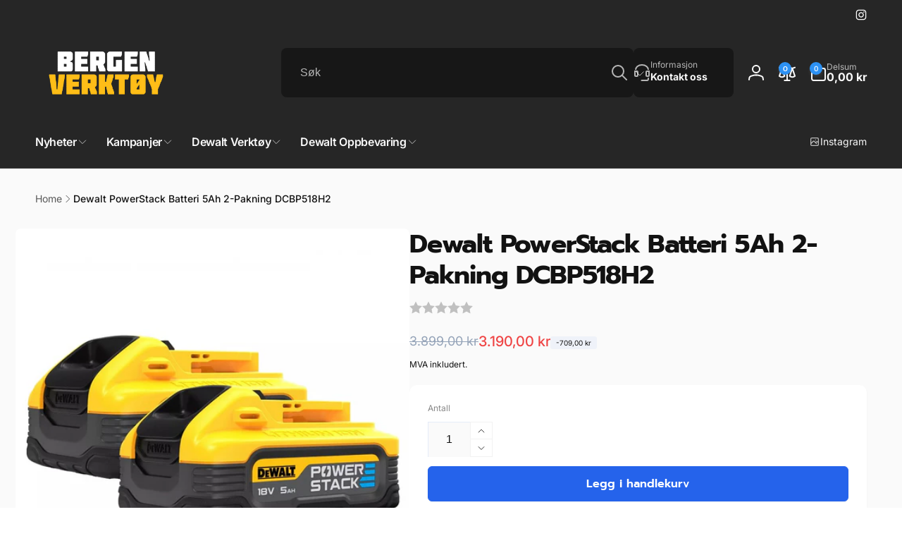

--- FILE ---
content_type: text/css
request_url: https://www.xn--bergenverkty-5jb.no/cdn/shop/t/61/assets/section-contact-form.css?v=99923290057745403681742038854
body_size: -299
content:
.contact img{max-width:100%}.contact .form__message{align-items:flex-start;margin-top:0}.contact .icon-success{margin-top:.2rem}.contact .field{margin-bottom:1.5rem}.field--full{grid-column:1/3}.contact__address-wrapper{padding:3.4rem 2.4rem;gap:2.4rem}.contact__address-list{gap:1rem;border-radius:6px;padding:3rem;background:rgb(var(--color-background));box-shadow:0 1px 2px rgb(var(--color-foreground),.07)}.contact__address-item{gap:.8rem}.contact__address-list__line{margin:1.6rem 0}.contact__button{margin-top:3rem}.contact__opening-hour__item{gap:.5rem}.contact__form-with-address{margin-top:3rem;margin-bottom:3rem}.contact__address-wrapper>*+.contact__address-wrapper__title{padding-top:1.6rem}.contact__checkbox-large-label{margin-top:-.15rem}@media screen and (min-width: 750px){.contact .field{margin-bottom:2rem}.contact__fields{display:grid;grid-template-columns:repeat(2,1fr);grid-column-gap:2rem}}@media screen and (min-width: 990px){.contact__form-with-address{margin-top:5rem;margin-bottom:5rem}.contact__fields--with-address{display:block}.contact__button{margin-top:4rem}.contact__address-wrapper{border-radius:1.6rem}}@media screen and (min-width: 990px) and (max-width: 1365px){.contact__form-with-address+.contact__address-wrapper{width:calc(39.33% - var(--grid-horizontal-spacing) * 2 / 3)}}@media screen and (min-width: 1366px){.contact__form-with-address{padding-inline-end:10rem}.contact__address-wrapper{padding:4rem}}
/*# sourceMappingURL=/cdn/shop/t/61/assets/section-contact-form.css.map?v=99923290057745403681742038854 */


--- FILE ---
content_type: text/javascript
request_url: https://www.xn--bergenverkty-5jb.no/cdn/shop/t/61/assets/cart-drawer-product-recommendation-item.js?v=150913418330187361401742038852
body_size: -152
content:
customElements.get("cart-drawer-product-recommendation-item")||customElements.define("cart-drawer-product-recommendation-item",class extends HTMLElement{constructor(){super(),this.addEventListener("change",this.onVariantChange)}onVariantChange(event){const variantId=this.querySelector(".cart-drawer__recommendation-item__select").value;fetch(`${this.dataset.productUrl}?variant=${variantId}&section_id=cart-drawer-product-recommendation-item`).then(response=>response.text()).then(responseText=>{const html=new DOMParser().parseFromString(responseText,"text/html"),priceDestination=this.querySelector(".cart-drawer__recommendation-item__price"),priceSource=html.querySelector(".cart-drawer__recommendation-item__price");priceSource&&priceDestination&&(priceDestination.innerHTML=priceSource.innerHTML);const imageDestination=this.querySelector(".cart-drawer__recommendation-item__info--image"),imageSource=html.querySelector(".cart-drawer__recommendation-item__info--image");imageDestination&&priceDestination&&(imageDestination.innerHTML=imageSource.innerHTML);const buttonDestination=this.querySelector(".cart-drawer__recommendation-item__button"),buttonSource=html.querySelector(".cart-drawer__recommendation-item__button");buttonDestination.removeAttribute("disabled"),buttonSource.hasAttribute("disabled")&&buttonDestination.setAttribute("disabled","disabled");const quantityDestination=this.querySelector(".cart-drawer__recommendation-item__quantity-wrapper"),quantitytySource=html.querySelector(".cart-drawer__recommendation-item__quantity-wrapper");quantitytySource&&quantityDestination&&(quantityDestination.innerHTML=quantitytySource.innerHTML)})}disconnectedCallback(){this.removeEventListener("change",this.onVariantChange)}});
//# sourceMappingURL=/cdn/shop/t/61/assets/cart-drawer-product-recommendation-item.js.map?v=150913418330187361401742038852
